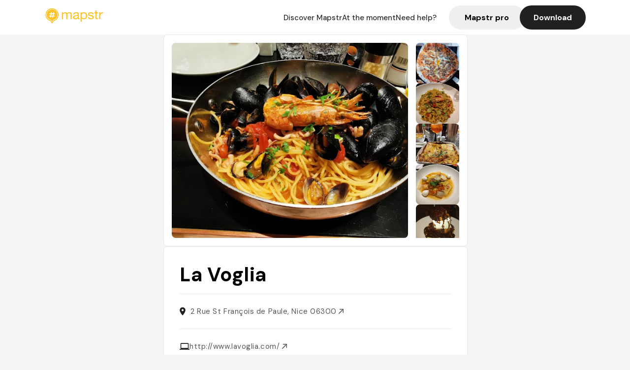

--- FILE ---
content_type: text/javascript; charset=utf-8
request_url: https://app.link/_r?sdk=web2.86.5&branch_key=key_live_dbc5wsKNveuCgwCRZPWBmikgzvc1ghEx&callback=branch_callback__0
body_size: 71
content:
/**/ typeof branch_callback__0 === 'function' && branch_callback__0("1544318130688979377");

--- FILE ---
content_type: text/javascript; charset=utf-8
request_url: https://app.link/_r?sdk=web2.86.5&_t=1544318130688979377&branch_key=key_live_dbc5wsKNveuCgwCRZPWBmikgzvc1ghEx&callback=branch_callback__1
body_size: 68
content:
/**/ typeof branch_callback__1 === 'function' && branch_callback__1("1544318130688979377");